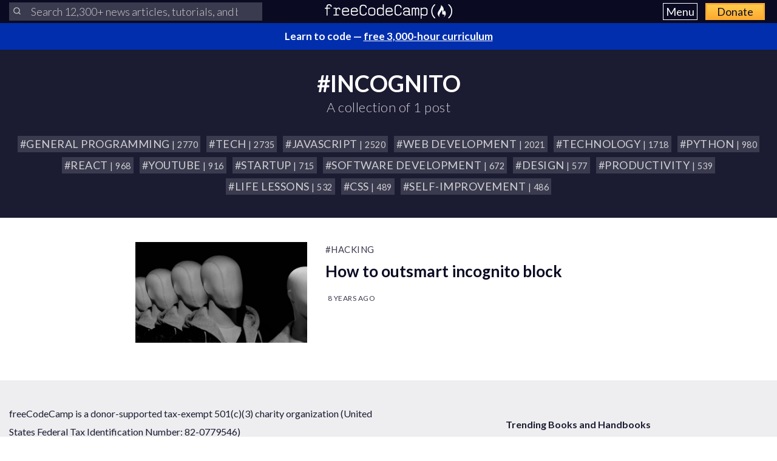

--- FILE ---
content_type: text/html; charset=utf-8
request_url: https://www.freecodecamp.org/news/tag/incognito/
body_size: 6223
content:
<!DOCTYPE html>
<html lang="en">
    <head>
        <meta charset="utf-8">
        <meta http-equiv="X-UA-Compatible" content="IE=edge">
        
        
            <title>incognito - freeCodeCamp.org</title>
        
        <meta name="HandheldFriendly" content="True">
        <meta name="viewport" content="width=device-width, initial-scale=1.0">

        <link rel="preconnect" href="https://fonts.googleapis.com">
        <link rel="preconnect" href="https://fonts.gstatic.com" crossorigin="">
        <link rel="preload" as="style" onload="this.onload=null;this.rel='stylesheet'" href="https://fonts.googleapis.com/css2?family=Lato:ital,wght@0,300;0,400;0,700;1,400&family=Roboto+Mono:wght@400;700&display=swap">
        

        
        
        

        
        <link rel="preload" as="style" onload="this.onload=null;this.rel='stylesheet'" href="/news/assets/css/global-a1e6959968.css">
        <link rel="stylesheet" type="text/css" href="/news/assets/css/variables-b2e544cd65.css">
        <link rel="stylesheet" type="text/css" href="/news/assets/css/screen-d1c41ea162.css">
        <link rel="stylesheet" type="text/css" href="/news/assets/css/search-bar-cd71311c1d.css">

        
        <script defer="" src="https://cdn.freecodecamp.org/news-assets/algolia/algoliasearch/5.46.3/lite/browser.umd.js"></script>
        <script defer="" src="https://cdn.freecodecamp.org/news-assets/algolia/autocomplete/1.19.4/index.production.min.js"></script>
        
        
        <script defer="" src="https://cdn.freecodecamp.org/news-assets/dayjs/1.10.4/dayjs.min.js"></script>
        <script defer="" src="https://cdn.freecodecamp.org/news-assets/dayjs/1.10.4/localizedFormat.min.js"></script>
        <script defer="" src="https://cdn.freecodecamp.org/news-assets/dayjs/1.10.4/relativeTime.min.js"></script>

        
        
            <script defer="" src="https://cdn.freecodecamp.org/news-assets/dayjs/1.10.4/locale/en.min.js"></script>
        

        
        <script>document.addEventListener("DOMContentLoaded",async()=>{const{liteClient:e}=window["algoliasearch/lite"],{autocomplete:t,getAlgoliaResults:n}=window["@algolia/autocomplete-js"],a=e("QMJYL5WYTI","89770b24481654192d7a5c402c6ad9a0"),o=window.screen.width>=767&&window.screen.height>=768?8:5,s=((e,t)=>{let n;return(...a)=>(n&&clearTimeout(n),new Promise(o=>{n=setTimeout(()=>o(e(...a)),t)}))})(e=>Promise.resolve(e),200),r=e=>t({container:e,panelContainer:e,stallThreshold:500,detachedMediaQuery:"none",debug:!0,placeholder:Number("12300")<100?"Search our news articles, tutorials, and books":"Search 12,300+ news articles, tutorials, and books",getSources:()=>s([{sourceId:"links",getItemUrl:({item:e})=>e.url,getItems:({query:e})=>n({searchClient:a,queries:[{indexName:"news",params:{query:e,hitsPerPage:o}}]}),templates:{item:({item:e,components:t,html:n})=>n`<a class="aa-ItemLink" href=${e.url}>
                  <div class="aa-ItemContent">
                    <div class="aa-ItemContentBody">
                      <div class="aa-ItemContentTitle">
                        ${t.Highlight({hit:e,attribute:"title",tagName:"mark"})}
                      </div>
                    </div>
                  </div>
                </a>`,footer({state:e,html:t}){const n=e?.query,a=e?.collections[0]?.items;if(a.length)return t`<a
                    class="aa-ItemLink"
                    href="https://www.freecodecamp.org/news/search?query=${n}"
                    ><div class="aa-ItemContent">
                      See all results for ${n}
                    </div></a
                  >`},noResults:()=>"No results found"}}])}),i=r("#nav-left-search-container");r("#nav-right-search-container");const c=document.querySelectorAll(".fcc-search-container");document.addEventListener("keydown",e=>{e.target instanceof HTMLInputElement||e.target instanceof HTMLTextAreaElement||e.target.isContentEditable||"/"!==e.key&&"s"!==e.key||(e.preventDefault(),c.forEach(e=>{e.checkVisibility()&&e.querySelector("input").focus()}))}),c.forEach(e=>{e.addEventListener("submit",t=>{t.preventDefault();const n=e.querySelector("input").value.trim(),a=e.querySelector(".aa-List");n&&a&&window.location.assign(`https://www.freecodecamp.org/news/search?query=${n}`)})}),document.addEventListener("click",e=>{e.target!==document.querySelector("#nav-left-search-container .aa-Form")&&i.setIsOpen(!1)})}),document.addEventListener("DOMContentLoaded",()=>{dayjs.extend(dayjs_plugin_localizedFormat),dayjs.extend(dayjs_plugin_relativeTime),dayjs.locale("en")});const isAuthenticated=document.cookie.split(";").some(e=>e.trim().startsWith("jwt_access_token=")),isDonor=document.cookie.split(";").some(e=>e.trim().startsWith("isDonor=true"));document.addEventListener("DOMContentLoaded",()=>{document.getElementById("toggle-button-nav").addEventListener("click",function(){const e=document.getElementById("menu-dropdown"),t=document.getElementById("toggle-button-nav");e.classList.toggle("display-menu"),t.ariaExpanded="true"==t.ariaExpanded?"false":"true"})});</script>

        
            <script src="https://securepubads.g.doubleclick.net/tag/js/gpt.js" crossorigin="anonymous" async=""></script>
        

        
        
        

        
            <script>(function(w,d,s,l,i){w[l]=w[l]||[];w[l].push({'gtm.start':
new Date().getTime(),event:'gtm.js'});var f=d.getElementsByTagName(s)[0],
j=d.createElement(s),dl=l!='dataLayer'?'&l='+l:'';j.async=true;j.src=
'https://www.googletagmanager.com/gtm.js?id='+i+dl;f.parentNode.insertBefore(j,f);
})(window,document,'script','dataLayer','GTM-5D6RKKP');</script>

        

        
        
        

        
        
        

        
        

        <link rel="icon" href="https://cdn.freecodecamp.org/universal/favicons/favicon.ico" type="image/png">
        
        
            <link rel="canonical" href="https://www.freecodecamp.org/news/tag/incognito/">
        
        <meta name="referrer" content="no-referrer-when-downgrade">

        

        
    
    <meta property="og:site_name" content="freeCodeCamp.org">
    <meta property="og:type" content="website">
    <meta property="og:title" content="incognito - freeCodeCamp.org">
    <meta property="og:description" content="Browse thousands of programming tutorials written by experts. Learn Web Development, Data Science, DevOps, Security, and get developer career advice.">
    <meta property="og:url" content="https://www.freecodecamp.org/news/tag/incognito/">
    <meta property="og:image" content="https://cdn.freecodecamp.org/platform/universal/fcc_meta_1920X1080-indigo.png">
    <meta property="article:publisher" content="https://www.facebook.com/freecodecamp">

    
    <meta name="twitter:card" content="summary_large_image">
    <meta name="twitter:title" content="incognito - freeCodeCamp.org">
    <meta name="twitter:description" content="Browse thousands of programming tutorials written by experts. Learn Web Development, Data Science, DevOps, Security, and get developer career advice.">
    <meta name="twitter:url" content="https://www.freecodecamp.org/news/tag/incognito/">
    <meta name="twitter:image" content="https://cdn.freecodecamp.org/platform/universal/fcc_meta_1920X1080-indigo.png">
    <meta name="twitter:site" content="@freecodecamp">

    <meta property="og:image:width" content="1920">
    <meta property="og:image:height" content="1080">


        
    <script type="application/ld+json">{
	"@context": "https://schema.org",
	"@type": "Series",
	"publisher": {
		"@type": "Organization",
		"name": "freeCodeCamp.org",
		"url": "https://www.freecodecamp.org/news/",
		"logo": {
			"@type": "ImageObject",
			"url": "https://cdn.freecodecamp.org/platform/universal/fcc_primary.svg",
			"width": 2100,
			"height": 240
		}
	},
	"url": "https://www.freecodecamp.org/news/tag/incognito/",
	"mainEntityOfPage": {
		"@type": "WebPage",
		"@id": "https://www.freecodecamp.org/news/"
	},
	"name": "incognito"
}</script>


        <meta name="generator" content="Eleventy">
        <link rel="alternate" type="application/rss+xml" title="freeCodeCamp.org" href="https://www.freecodecamp.org/news/rss/">

        
        

        
        
    </head>

    
        <body class="home-template">
    

    
        <noscript><iframe src="https://www.googletagmanager.com/ns.html?id=GTM-5D6RKKP" height="0" width="0" style="display:none;visibility:hidden"></iframe></noscript>

    

        <div class="site-wrapper">
            <nav class="site-nav nav-padding universal-nav">
    <div class="site-nav-left">
        <div id="nav-left-search-container" class="fcc-search-container" data-test-label="fcc-search-container"></div>
    </div>
    <div class="site-nav-middle">
        <a class="site-nav-logo" href="https://www.freecodecamp.org/news/" data-test-label="site-nav-logo"><img src="https://cdn.freecodecamp.org/platform/universal/fcc_primary.svg" alt="freeCodeCamp.org"></a>
    </div>
    <div class="site-nav-right">
        <div class="nav-group">
            <button aria-expanded="false" class="exposed-button-nav" id="toggle-button-nav" data-test-label="header-menu-button">
              <span class="sr-only">Menu</span>
              <span class="menu-btn-text">Menu</span>
            </button>
            <ul id="menu-dropdown" class="nav-list" aria-labelledby="toggle-button-nav" data-test-label="header-menu">
                <li>
                    <div id="nav-right-search-container" class="fcc-search-container" data-test-label="fcc-search-container"></div>
                </li>
                <li><a class="nav-link nav-link-flex" id="nav-forum" rel="noopener noreferrer" href="https://forum.freecodecamp.org/" target="_blank" data-test-label="forum-button">Forum</a></li>
              <li><a class="nav-link nav-link-flex" id="nav-learn" rel="noopener noreferrer" href="https://www.freecodecamp.org/learn" target="_blank" data-test-label="learn-button">Curriculum</a></li>
            </ul>
            <a class="toggle-button-nav" id="nav-donate" rel="noopener noreferrer" href="https://www.freecodecamp.org/donate/" target="_blank" data-test-label="donate-button">Donate</a>
        </div>

    </div>
</nav>


            
            <a class="banner" id="banner" data-test-label="banner" rel="noopener noreferrer" target="_blank">
    <p id="banner-text"></p>
</a>


    
    <script>document.addEventListener("DOMContentLoaded",()=>{const e=document.getElementById("banner"),t=document.getElementById("banner-text");if(isAuthenticated){t.innerHTML=isDonor?"Thank you for supporting freeCodeCamp through <span>your donations</span>.":"Support our charity and our mission. <span>Donate to freeCodeCamp.org</span>.",e.href=isDonor?"https://www.freecodecamp.org/news/how-to-donate-to-free-code-camp/":"https://www.freecodecamp.org/donate";const o=isDonor?"donor":"authenticated";e.setAttribute("text-variation",o)}else t.innerHTML="Learn to code — <span>free 3,000-hour curriculum</span>",e.href="https://www.freecodecamp.org/",e.setAttribute("text-variation","default")});</script>


            <div id="error-message"></div>

            
    <div class="under-header-content">
        <h1 dir="ltr" data-test-label="tag-name" class="site-title tags-title">#INCOGNITO</h1>
        <h2 class="site-description" data-test-label="tag-post-count">
            
                A collection of 1 post
            
        </h2>

        <div class="tags-row">
            
                <a class="tag" href="/news/tag/programming/">
                    <h3 dir="ltr">#General Programming <small> | 2770</small></h3>
                </a>
            
                <a class="tag" href="/news/tag/tech/">
                    <h3 dir="ltr">#tech  <small> | 2735</small></h3>
                </a>
            
                <a class="tag" href="/news/tag/javascript/">
                    <h3 dir="ltr">#JavaScript <small> | 2520</small></h3>
                </a>
            
                <a class="tag" href="/news/tag/web-development/">
                    <h3 dir="ltr">#Web Development <small> | 2021</small></h3>
                </a>
            
                <a class="tag" href="/news/tag/technology/">
                    <h3 dir="ltr">#technology <small> | 1718</small></h3>
                </a>
            
                <a class="tag" href="/news/tag/python/">
                    <h3 dir="ltr">#Python <small> | 980</small></h3>
                </a>
            
                <a class="tag" href="/news/tag/react/">
                    <h3 dir="ltr">#React <small> | 968</small></h3>
                </a>
            
                <a class="tag" href="/news/tag/youtube/">
                    <h3 dir="ltr">#youtube <small> | 916</small></h3>
                </a>
            
                <a class="tag" href="/news/tag/startup/">
                    <h3 dir="ltr">#startup <small> | 715</small></h3>
                </a>
            
                <a class="tag" href="/news/tag/software-development/">
                    <h3 dir="ltr">#software development <small> | 672</small></h3>
                </a>
            
                <a class="tag" href="/news/tag/design/">
                    <h3 dir="ltr">#Design <small> | 577</small></h3>
                </a>
            
                <a class="tag" href="/news/tag/productivity/">
                    <h3 dir="ltr">#Productivity <small> | 539</small></h3>
                </a>
            
                <a class="tag" href="/news/tag/life-lessons/">
                    <h3 dir="ltr">#Life lessons <small> | 532</small></h3>
                </a>
            
                <a class="tag" href="/news/tag/css/">
                    <h3 dir="ltr">#CSS <small> | 489</small></h3>
                </a>
            
                <a class="tag" href="/news/tag/self-improvement/">
                    <h3 dir="ltr">#self-improvement  <small> | 486</small></h3>
                </a>
            
        </div>
    </div>
    <main id="site-main" class="site-main outer">
        <div class="inner">
            <section class="post-feed">
                
                    
                        
    
    
    

    <article class="post-card" data-test-label="post-card">
        <a class="post-card-image-link" href="/news/disabling-browser-incognito-check-cc84288e89b3/" aria-label="How to outsmart incognito block">
            
    <img srcset="https://cdn-media-1.freecodecamp.org/images/1*BgAlYI-fuv9BrHQHPnNZoQ.jpeg" sizes="(max-width: 360px) 300px, (max-width: 655px) 600px, (max-width: 767px) 1000px, (min-width: 768px) 300px, 92vw" src="https://cdn-media-1.freecodecamp.org/images/1*BgAlYI-fuv9BrHQHPnNZoQ.jpeg" class="post-card-image" alt="How to outsmart incognito block" width="600" height="400" onerror="this.style.display='none'" data-test-label="feature-image">
  
        </a>
        <div class="post-card-content">
            <div class="post-card-content-link">
                <header class="post-card-header">
                    
                        <span class="post-card-tags">
                            <a dir="ltr" href="/news/tag/hacking/">
                                #hacking
                            </a>
                        </span>
                    
                    <h2 class="post-card-title">
                        <a href="/news/disabling-browser-incognito-check-cc84288e89b3/">
                            How to outsmart incognito block
                        </a>
                    </h2>
                </header>
            </div>
            <footer class="post-card-meta">
                
                    <time class="meta-item-single" datetime="2017-12-27T05:34:54.000Z">8 years ago</time>
                
            </footer>
        </div>
    </article>

                    
                
            </section>
            

        </div>
    </main>


            


<footer class="site-footer">
    <div class="footer-top">
        <div class="footer-desc-col">
            <p data-test-label="tax-exempt-status">freeCodeCamp is a donor-supported tax-exempt 501(c)(3) charity organization (United States Federal Tax Identification Number: 82-0779546)</p>
            <p data-test-label="mission-statement">Our mission: to help people learn to code for free. We accomplish this by creating thousands of videos, articles, and interactive coding lessons - all freely available to the public.</p>
            <p data-test-label="donation-initiatives">Donations to freeCodeCamp go toward our education initiatives, and help pay for servers, services, and staff.</p>
            <p class="footer-donation" data-test-label="donate-text">
                You can <a href="https://www.freecodecamp.org/donate/" class="inline" rel="noopener noreferrer" target="_blank">make a tax-deductible donation here</a>.
            </p>
        </div>
        <div class="trending-guides" data-test-label="trending-guides">
            <h2 id="trending-guides" class="col-header">Trending Books and Handbooks</h2>
            <ul class="trending-guides-articles" aria-labelledby="trending-guides">
                <li>
                    <a href="https://www.freecodecamp.org/news/build-consume-and-document-a-rest-api/" rel="noopener noreferrer" target="_blank">REST APIs
                    </a>
                </li>
                <li>
                    <a href="https://www.freecodecamp.org/news/how-to-write-clean-code/" rel="noopener noreferrer" target="_blank">Clean Code
                    </a>
                </li>
                <li>
                    <a href="https://www.freecodecamp.org/news/learn-typescript-with-react-handbook/" rel="noopener noreferrer" target="_blank">TypeScript
                    </a>
                </li>
                <li>
                    <a href="https://www.freecodecamp.org/news/learn-javascript-for-beginners/" rel="noopener noreferrer" target="_blank">JavaScript
                    </a>
                </li>
                <li>
                    <a href="https://www.freecodecamp.org/news/how-to-build-an-ai-chatbot-with-redis-python-and-gpt/" rel="noopener noreferrer" target="_blank">AI Chatbots
                    </a>
                </li>
                <li>
                    <a href="https://www.freecodecamp.org/news/command-line-for-beginners/" rel="noopener noreferrer" target="_blank">Command Line
                    </a>
                </li>
                <li>
                    <a href="https://www.freecodecamp.org/news/building-consuming-and-documenting-a-graphql-api/" rel="noopener noreferrer" target="_blank">GraphQL APIs
                    </a>
                </li>
                <li>
                    <a href="https://www.freecodecamp.org/news/complete-guide-to-css-transform-functions-and-properties/" rel="noopener noreferrer" target="_blank">CSS Transforms
                    </a>
                </li>
                <li>
                    <a href="https://www.freecodecamp.org/news/how-to-build-scalable-access-control-for-your-web-app/" rel="noopener noreferrer" target="_blank">Access Control
                    </a>
                </li>
                <li>
                    <a href="https://www.freecodecamp.org/news/rest-api-design-best-practices-build-a-rest-api/" rel="noopener noreferrer" target="_blank">REST API Design
                    </a>
                </li>
                <li>
                    <a href="https://www.freecodecamp.org/news/the-php-handbook/" rel="noopener noreferrer" target="_blank">PHP
                    </a>
                </li>
                <li>
                    <a href="https://www.freecodecamp.org/news/the-java-handbook/" rel="noopener noreferrer" target="_blank">Java
                    </a>
                </li>
                <li>
                    <a href="https://www.freecodecamp.org/news/learn-linux-for-beginners-book-basic-to-advanced/" rel="noopener noreferrer" target="_blank">Linux
                    </a>
                </li>
                <li>
                    <a href="https://www.freecodecamp.org/news/react-for-beginners-handbook/" rel="noopener noreferrer" target="_blank">React
                    </a>
                </li>
                <li>
                    <a href="https://www.freecodecamp.org/news/learn-continuous-integration-delivery-and-deployment/" rel="noopener noreferrer" target="_blank">CI/CD
                    </a>
                </li>
                <li>
                    <a href="https://www.freecodecamp.org/news/the-docker-handbook/" rel="noopener noreferrer" target="_blank">Docker
                    </a>
                </li>
                <li>
                    <a href="https://www.freecodecamp.org/news/learn-golang-handbook/" rel="noopener noreferrer" target="_blank">Golang
                    </a>
                </li>
                <li>
                    <a href="https://www.freecodecamp.org/news/the-python-handbook/" rel="noopener noreferrer" target="_blank">Python
                    </a>
                </li>
                <li>
                    <a href="https://www.freecodecamp.org/news/get-started-with-nodejs/" rel="noopener noreferrer" target="_blank">Node.js
                    </a>
                </li>
                <li>
                    <a href="https://www.freecodecamp.org/news/build-crud-operations-with-dotnet-core-handbook/" rel="noopener noreferrer" target="_blank">Todo APIs
                    </a>
                </li>
                <li>
                    <a href="https://www.freecodecamp.org/news/how-to-use-classes-in-javascript-handbook/" rel="noopener noreferrer" target="_blank">JavaScript Classes
                    </a>
                </li>
                <li>
                    <a href="https://www.freecodecamp.org/news/front-end-javascript-development-react-angular-vue-compared/" rel="noopener noreferrer" target="_blank">Front-End Libraries
                    </a>
                </li>
                <li>
                    <a href="https://www.freecodecamp.org/news/the-express-handbook/" rel="noopener noreferrer" target="_blank">Express and Node.js
                    </a>
                </li>
                <li>
                    <a href="https://www.freecodecamp.org/news/python-code-examples-sample-script-coding-tutorial-for-beginners/" rel="noopener noreferrer" target="_blank">Python Code Examples
                    </a>
                </li>
                <li>
                    <a href="https://www.freecodecamp.org/news/clustering-in-python-a-machine-learning-handbook/" rel="noopener noreferrer" target="_blank">Clustering in Python
                    </a>
                </li>
                <li>
                    <a href="https://www.freecodecamp.org/news/an-introduction-to-software-architecture-patterns/" rel="noopener noreferrer" target="_blank">Software Architecture
                    </a>
                </li>
                <li>
                    <a href="https://www.freecodecamp.org/news/what-is-programming-tutorial-for-beginners/" rel="noopener noreferrer" target="_blank">Programming Fundamentals
                    </a>
                </li>
                <li>
                    <a href="https://www.freecodecamp.org/news/learn-to-code-book/" rel="noopener noreferrer" target="_blank">Coding Career Preparation
                    </a>
                </li>
                <li>
                    <a href="https://www.freecodecamp.org/news/become-a-full-stack-developer-and-get-a-job/" rel="noopener noreferrer" target="_blank">Full-Stack Developer Guide
                    </a>
                </li>
                <li>
                    <a href="https://www.freecodecamp.org/news/learn-python-for-javascript-developers-handbook/" rel="noopener noreferrer" target="_blank">Python for JavaScript Devs
                    </a>
                </li>
            </ul>
            <div class="spacer" style="padding: 15px 0;"></div>
            <div>
                <h2 id="mobile-app" class="col-header">
                    Mobile App
                </h2>
                <div class="min-h-[1px] px-[15px] md:w-2/3 md:ml-[16.6%]">
                    <ul aria-labelledby="mobile-app" class="mobile-app-container">
                        <li>
                            <a href="https://apps.apple.com/us/app/freecodecamp/id6446908151?itsct=apps_box_link&itscg=30200" rel="noopener noreferrer" target="_blank">
                                <img src="https://cdn.freecodecamp.org/platform/universal/apple-store-badge.svg" lang="en" alt="Download on the App Store">
                            </a>
                        </li>
                        <li>
                            <a href="https://play.google.com/store/apps/details?id=org.freecodecamp" rel="noopener noreferrer" target="_blank">
                                <img src="https://cdn.freecodecamp.org/platform/universal/google-play-badge.svg" lang="en" alt="Get it on Google Play">
                            </a>
                        </li>
                    </ul>
                </div>
            </div>
        </div>
    </div>
    <div class="footer-bottom">
        <h2 class="col-header" data-test-label="our-nonprofit">Our Charity</h2>
        <div class="our-nonprofit">

            <a href="https://hashnode.com/" rel="noopener noreferrer" target="_blank" data-test-label="powered-by">
                Publication powered by Hashnode
            </a>
            <a href="https://www.freecodecamp.org/news/about/" rel="noopener noreferrer" target="_blank" data-test-label="about">
                About
            </a>
            <a href="https://www.linkedin.com/school/free-code-camp/people/" rel="noopener noreferrer" target="_blank" data-test-label="alumni">
                Alumni Network
            </a>
            <a href="https://github.com/freeCodeCamp/" rel="noopener noreferrer" target="_blank" data-test-label="open-source">
                Open Source
            </a>
            <a href="https://www.freecodecamp.org/news/shop/" rel="noopener noreferrer" target="_blank" data-test-label="shop">
                Shop
            </a>
            <a href="https://www.freecodecamp.org/news/support/" rel="noopener noreferrer" target="_blank" data-test-label="support">
                Support
            </a>
            <a href="https://www.freecodecamp.org/news/sponsors/" rel="noopener noreferrer" target="_blank" data-test-label="sponsors">
                Sponsors
            </a>
            <a href="https://www.freecodecamp.org/news/academic-honesty-policy/" rel="noopener noreferrer" target="_blank" data-test-label="honesty">
                Academic Honesty
            </a>
            <a href="https://www.freecodecamp.org/news/code-of-conduct/" rel="noopener noreferrer" target="_blank" data-test-label="coc">
                Code of Conduct
            </a>
            <a href="https://www.freecodecamp.org/news/privacy-policy/" rel="noopener noreferrer" target="_blank" data-test-label="privacy">
                Privacy Policy
            </a>
            <a href="https://www.freecodecamp.org/news/terms-of-service/" rel="noopener noreferrer" target="_blank" data-test-label="tos">
                Terms of Service
            </a>
            <a href="https://www.freecodecamp.org/news/copyright-policy/" rel="noopener noreferrer" target="_blank" data-test-label="copyright">
                Copyright Policy
            </a>
        </div>
    </div>
</footer>

        </div>

        
        
        

        
        
    <script defer src="https://static.cloudflareinsights.com/beacon.min.js/vcd15cbe7772f49c399c6a5babf22c1241717689176015" integrity="sha512-ZpsOmlRQV6y907TI0dKBHq9Md29nnaEIPlkf84rnaERnq6zvWvPUqr2ft8M1aS28oN72PdrCzSjY4U6VaAw1EQ==" data-cf-beacon='{"version":"2024.11.0","token":"bdb993c6dde44e178aabd9555e75e4f4","server_timing":{"name":{"cfCacheStatus":true,"cfEdge":true,"cfExtPri":true,"cfL4":true,"cfOrigin":true,"cfSpeedBrain":true},"location_startswith":null}}' crossorigin="anonymous"></script>
</body>
</html>


--- FILE ---
content_type: image/svg+xml
request_url: https://cdn.freecodecamp.org/platform/universal/apple-store-badge.svg
body_size: 3079
content:
<svg xmlns="http://www.w3.org/2000/svg" width="800" height="800" fill="#000" viewBox="0 -189.93 539.856 539.856"><g id="SVGRepo_iconCarrier"><g transform="scale(4.00216 4.0011)"><path fill="#FFF" d="M134.032 35.268a3.83 3.83 0 0 1-3.834 3.83H4.729a3.835 3.835 0 0 1-3.839-3.83V4.725A3.84 3.84 0 0 1 4.729.89h125.468a3.834 3.834 0 0 1 3.834 3.835l.001 30.543z"/><path fill="#A6A6A6" d="M130.198 39.989H4.729A4.73 4.73 0 0 1 0 35.268V4.726A4.733 4.733 0 0 1 4.729 0h125.468a4.735 4.735 0 0 1 4.729 4.726v30.542c.002 2.604-2.123 4.721-4.728 4.721z"/><path d="M134.032 35.268a3.83 3.83 0 0 1-3.834 3.83H4.729a3.835 3.835 0 0 1-3.839-3.83V4.725A3.84 3.84 0 0 1 4.729.89h125.468a3.834 3.834 0 0 1 3.834 3.835l.001 30.543z"/><path fill="#FFF" d="M30.128 19.784c-.029-3.223 2.639-4.791 2.761-4.864-1.511-2.203-3.853-2.504-4.676-2.528-1.967-.207-3.875 1.177-4.877 1.177-1.022 0-2.565-1.157-4.228-1.123-2.14.033-4.142 1.272-5.24 3.196-2.266 3.923-.576 9.688 1.595 12.859 1.086 1.554 2.355 3.287 4.016 3.226 1.625-.066 2.232-1.035 4.193-1.035 1.943 0 2.513 1.035 4.207.996 1.744-.027 2.842-1.56 3.89-3.127 1.255-1.779 1.759-3.533 1.779-3.623-.04-.014-3.386-1.292-3.42-5.154zM26.928 10.306c.874-1.093 1.472-2.58 1.306-4.089-1.265.056-2.847.875-3.758 1.944-.806.942-1.526 2.486-1.34 3.938 1.421.106 2.88-.717 3.792-1.793z"/><linearGradient id="a" x1="-23.235" x2="-23.235" y1="97.431" y2="61.386" gradientTransform="matrix(4.0022 0 0 4.0011 191.95 -349.736)" gradientUnits="userSpaceOnUse"><stop offset="0" stop-color="#1a1a1a" stop-opacity=".1"/><stop offset=".123" stop-color="#212121" stop-opacity=".151"/><stop offset=".308" stop-color="#353535" stop-opacity=".227"/><stop offset=".532" stop-color="#575757" stop-opacity=".318"/><stop offset=".783" stop-color="#858585" stop-opacity=".421"/><stop offset="1" stop-color="#b3b3b3" stop-opacity=".51"/></linearGradient><path fill="url(#a)" d="M130.198 0H62.993l26.323 39.989h40.882a4.733 4.733 0 0 0 4.729-4.724V4.726A4.734 4.734 0 0 0 130.198 0z"/><g fill="#FFF"><path d="M53.665 31.504h-2.271l-1.244-3.909h-4.324l-1.185 3.909H42.43l4.285-13.308h2.646l4.304 13.308zm-3.89-5.549L48.65 22.48c-.119-.355-.343-1.191-.671-2.507h-.04c-.132.566-.343 1.402-.632 2.507l-1.106 3.475h3.574zM64.663 26.588c0 1.632-.443 2.922-1.33 3.869-.794.843-1.781 1.264-2.958 1.264-1.271 0-2.185-.453-2.74-1.361v5.035h-2.132V25.062c0-1.025-.027-2.076-.079-3.154h1.875l.119 1.521h.04c.711-1.146 1.79-1.719 3.238-1.719 1.132 0 2.077.447 2.833 1.342.755.897 1.134 2.075 1.134 3.536zm-2.172.078c0-.934-.21-1.704-.632-2.311-.461-.631-1.08-.947-1.856-.947-.526 0-1.004.176-1.431.523-.428.35-.708.807-.839 1.373a2.784 2.784 0 0 0-.099.649v1.601c0 .697.214 1.286.642 1.768.428.48.984.721 1.668.721.803 0 1.428-.311 1.875-.928.448-.619.672-1.435.672-2.449zM75.7 26.588c0 1.632-.443 2.922-1.33 3.869-.795.843-1.781 1.264-2.959 1.264-1.271 0-2.185-.453-2.74-1.361v5.035h-2.132V25.062c0-1.025-.027-2.076-.079-3.154h1.875l.119 1.521h.04c.71-1.146 1.789-1.719 3.238-1.719 1.131 0 2.076.447 2.834 1.342.754.897 1.134 2.075 1.134 3.536zm-2.173.078c0-.934-.211-1.704-.633-2.311-.461-.631-1.078-.947-1.854-.947-.526 0-1.004.176-1.433.523-.428.35-.707.807-.838 1.373-.065.264-.1.479-.1.649v1.601c0 .697.215 1.286.641 1.768.428.479.984.721 1.67.721.804 0 1.429-.311 1.875-.928.448-.619.672-1.435.672-2.449zM88.04 27.771c0 1.133-.396 2.054-1.183 2.765-.866.776-2.075 1.165-3.625 1.165-1.432 0-2.58-.276-3.446-.829l.493-1.777c.935.554 1.962.83 3.08.83.804 0 1.429-.182 1.875-.543.447-.362.673-.846.673-1.45 0-.541-.187-.994-.554-1.363-.369-.368-.979-.711-1.836-1.026-2.33-.869-3.496-2.14-3.496-3.812 0-1.092.412-1.986 1.234-2.685.822-.698 1.912-1.047 3.268-1.047 1.211 0 2.22.211 3.021.632l-.535 1.738c-.754-.408-1.605-.612-2.557-.612-.752 0-1.342.185-1.764.553-.355.329-.535.73-.535 1.206 0 .525.205.961.613 1.303.354.315 1 .658 1.934 1.026 1.146.462 1.988 1 2.527 1.618.543.618.813 1.389.813 2.308zM95.107 23.508h-2.35v4.659c0 1.185.414 1.776 1.244 1.776.381 0 .697-.032.947-.099l.059 1.619c-.42.157-.973.236-1.658.236-.842 0-1.5-.257-1.975-.771-.473-.514-.711-1.375-.711-2.587v-4.837h-1.4v-1.6h1.4v-1.757l2.094-.632v2.389h2.35v1.604zM105.689 26.627c0 1.475-.422 2.686-1.264 3.633-.881.975-2.053 1.461-3.514 1.461-1.41 0-2.531-.467-3.367-1.4-.836-.935-1.254-2.113-1.254-3.534 0-1.487.432-2.705 1.293-3.652.863-.948 2.025-1.422 3.486-1.422 1.408 0 2.539.468 3.395 1.402.818.906 1.225 2.076 1.225 3.512zm-2.21.049c0-.879-.19-1.633-.571-2.264-.447-.762-1.087-1.143-1.916-1.143-.854 0-1.509.381-1.955 1.143-.382.631-.572 1.398-.572 2.304 0 .88.19 1.636.572 2.265.461.762 1.104 1.143 1.937 1.143.815 0 1.454-.389 1.916-1.162.392-.646.589-1.405.589-2.286zM112.622 23.783a3.71 3.71 0 0 0-.672-.059c-.75 0-1.33.282-1.738.85-.354.5-.532 1.132-.532 1.895v5.035h-2.132V24.93a67.43 67.43 0 0 0-.062-3.021h1.857l.078 1.836h.059c.226-.631.58-1.14 1.066-1.521a2.578 2.578 0 0 1 1.541-.514c.197 0 .375.014.533.039l.002 2.034zM122.157 26.252a5 5 0 0 1-.078.967h-6.396c.024.948.334 1.674.928 2.174.539.446 1.236.67 2.092.67.947 0 1.811-.15 2.588-.453l.334 1.479c-.908.396-1.98.593-3.217.593-1.488 0-2.656-.438-3.506-1.312-.848-.875-1.273-2.051-1.273-3.524 0-1.446.395-2.651 1.186-3.612.828-1.026 1.947-1.539 3.355-1.539 1.383 0 2.43.513 3.141 1.539.563.813.846 1.821.846 3.018zm-2.033-.553c.015-.633-.125-1.178-.414-1.639-.369-.594-.937-.89-1.698-.89-.697 0-1.265.289-1.697.869-.355.461-.566 1.015-.631 1.658l4.44.002z"/></g><g fill="#FFF"><path d="M45.211 13.491c-.593 0-1.106-.029-1.533-.078V6.979a11.606 11.606 0 0 1 1.805-.136c2.445 0 3.571 1.203 3.571 3.164 0 2.262-1.33 3.484-3.843 3.484zm.358-5.823c-.33 0-.611.02-.844.068v4.891c.126.02.368.029.708.029 1.602 0 2.514-.912 2.514-2.62 0-1.523-.825-2.368-2.378-2.368zM52.563 13.54c-1.378 0-2.271-1.029-2.271-2.426 0-1.456.912-2.494 2.349-2.494 1.358 0 2.271.98 2.271 2.417 0 1.474-.941 2.503-2.349 2.503zm.04-4.154c-.757 0-1.242.708-1.242 1.698 0 .971.495 1.679 1.232 1.679s1.232-.757 1.232-1.699c0-.96-.485-1.678-1.222-1.678zM62.77 8.717l-1.475 4.716h-.961l-.611-2.048a15.53 15.53 0 0 1-.379-1.523h-.02c-.077.514-.223 1.029-.378 1.523l-.65 2.048h-.971l-1.388-4.716h1.077l.534 2.242c.126.534.232 1.038.32 1.514h.02c.077-.397.203-.893.388-1.504l.67-2.251h.854l.641 2.203c.155.534.281 1.058.379 1.553h.028c.068-.485.175-1 .32-1.553l.573-2.203 1.029-.001zM68.2 13.433h-1.048v-2.708c0-.834-.32-1.252-.951-1.252-.621 0-1.048.534-1.048 1.155v2.805h-1.048v-3.368c0-.417-.01-.864-.039-1.349h.922l.049.728h.029c.282-.504.854-.824 1.495-.824.99 0 1.64.757 1.64 1.989l-.001 2.824zM71.09 13.433h-1.049v-6.88h1.049v6.88zM74.911 13.54c-1.377 0-2.271-1.029-2.271-2.426 0-1.456.912-2.494 2.348-2.494 1.359 0 2.271.98 2.271 2.417.001 1.474-.941 2.503-2.348 2.503zm.039-4.154c-.757 0-1.242.708-1.242 1.698 0 .971.496 1.679 1.231 1.679.738 0 1.232-.757 1.232-1.699.001-.96-.483-1.678-1.221-1.678zM81.391 13.433l-.076-.543h-.028c-.32.437-.787.65-1.379.65-.845 0-1.445-.592-1.445-1.388 0-1.164 1.009-1.766 2.756-1.766v-.087c0-.621-.329-.932-.979-.932-.465 0-.873.117-1.232.35l-.213-.689c.436-.272.98-.408 1.619-.408 1.232 0 1.854.65 1.854 1.951v1.737c0 .476.021.845.068 1.126l-.945-.001zm-.144-2.349c-1.164 0-1.748.282-1.748.951 0 .495.301.737.719.737.533 0 1.029-.407 1.029-.96v-.728zM87.357 13.433l-.049-.757h-.029c-.301.572-.807.864-1.514.864-1.137 0-1.979-1-1.979-2.407 0-1.475.873-2.514 2.065-2.514.631 0 1.078.213 1.33.641h.021V6.553h1.049v5.609c0 .456.011.883.039 1.271h-.933zm-.155-2.775c0-.66-.437-1.223-1.104-1.223-.777 0-1.252.689-1.252 1.659 0 .951.493 1.602 1.231 1.602.659 0 1.125-.573 1.125-1.252v-.786zM94.902 13.54c-1.377 0-2.27-1.029-2.27-2.426 0-1.456.912-2.494 2.348-2.494 1.359 0 2.271.98 2.271 2.417.001 1.474-.94 2.503-2.349 2.503zm.039-4.154c-.756 0-1.241.708-1.241 1.698 0 .971.495 1.679 1.231 1.679.738 0 1.232-.757 1.232-1.699.002-.96-.483-1.678-1.222-1.678zM102.887 13.433h-1.049v-2.708c0-.834-.32-1.252-.951-1.252-.621 0-1.047.534-1.047 1.155v2.805h-1.049v-3.368c0-.417-.01-.864-.039-1.349h.922l.049.728h.029c.281-.504.854-.825 1.494-.825.99 0 1.641.757 1.641 1.989v2.825zM109.938 9.503h-1.153v2.29c0 .583.202.874.61.874.185 0 .34-.02.465-.049l.029.796c-.203.078-.475.117-.813.117-.826 0-1.32-.456-1.32-1.65V9.503h-.688v-.786h.688v-.864l1.029-.311v1.174h1.153v.787zM115.486 13.433h-1.047v-2.688c0-.844-.319-1.271-.951-1.271-.543 0-1.049.369-1.049 1.116v2.843h-1.047v-6.88h1.047v2.833h.021c.33-.514.808-.767 1.418-.767.998 0 1.608.776 1.608 2.009v2.805zM121.17 11.327h-3.145c.02.893.611 1.397 1.486 1.397.465 0 .893-.078 1.271-.223l.163.728c-.446.194-.971.291-1.582.291-1.475 0-2.348-.932-2.348-2.377 0-1.446.894-2.533 2.23-2.533 1.205 0 1.961.893 1.961 2.242a2.02 2.02 0 0 1-.036.475zm-.961-.747c0-.728-.367-1.242-1.037-1.242-.602 0-1.078.524-1.146 1.242h2.183z"/></g></g></g></svg>

--- FILE ---
content_type: application/javascript; charset=utf-8
request_url: https://fundingchoicesmessages.google.com/f/AGSKWxXYmqgwp9mo0wSIQtTZFNIbRu8FZxAVpvGnsOh-Nx2dKNufkXoJl4Z0zzG3JAgZvXHHDrvFlxJax8mUh-S2FHVkdUEkDwhCJ_OTpjB-SBQ9O8q5rA0wpiINTpNEMKxP1bjTjCkMKwsA0_xtn5I3INNMf3osA8pRboIR1QmzmYEO-Zlm3n-bEMhzMeWq/_/ad/iframe./adsnip./ad/homepage?/slider_ad.-Ads_Billboard_
body_size: -1286
content:
window['d245ec4f-90de-43db-bc89-069b045a2ccd'] = true;